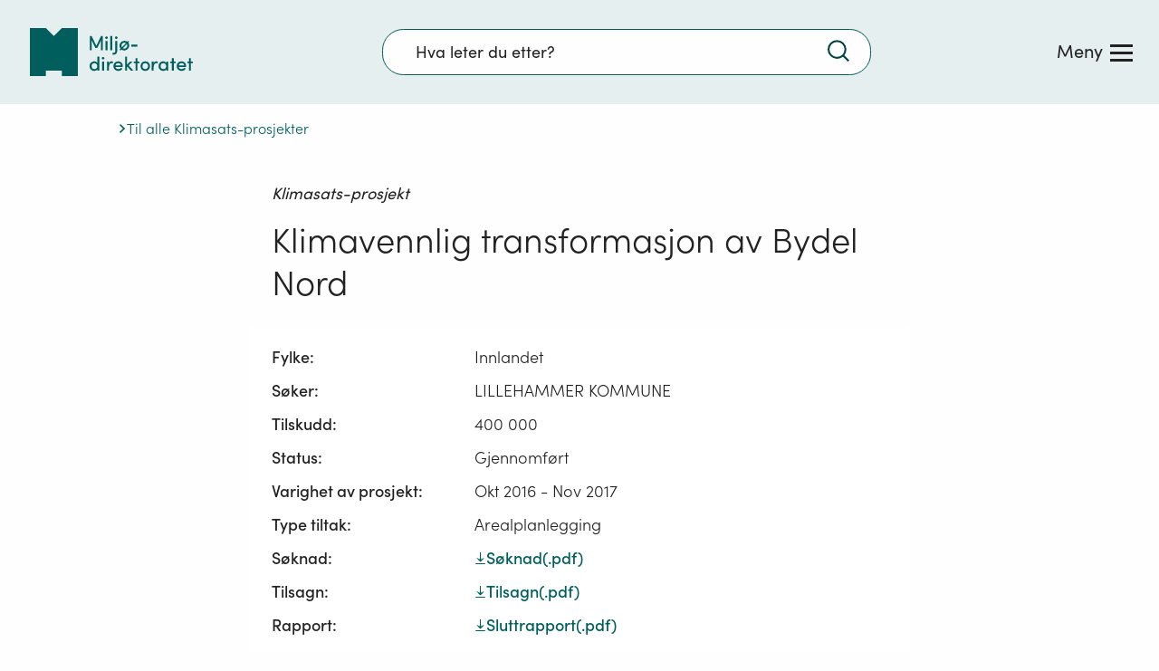

--- FILE ---
content_type: text/css
request_url: https://www.miljodirektoratet.no/css/base.84b7795f4d4a4398a244.css
body_size: 12548
content:
*{-webkit-font-smoothing:antialiased;-moz-osx-font-smoothing:grayscale}body{color:#222;font-family:SofiaPro-Regular;font-size:1.125em}li,p{font-family:SofiaPro-Light}form aside,form label,li,p{line-height:1.5}p{margin-bottom:.85em;margin-top:.5em}a{color:#005e5d}@media(min-width:769px){a:hover{color:#222}}h1{font-family:SofiaPro-Light;font-size:1.778em;font-weight:400;line-height:1.25}@media(min-width:769px){h1{font-size:2.111em}}h1 strong{font-family:SofiaPro-Light;font-weight:400}h1:focus{outline:none}.h2,h2{font-size:1.444em;line-height:1.3529411765;margin-bottom:.5em;margin-top:1.5em}@media(min-width:769px){.h2,h2{font-size:1.778em}}.h2 strong,h2 strong{font-family:SofiaPro-Regular;font-weight:400}h3{font-size:1.333em;line-height:1.4285714286}@media(min-width:769px){h3{font-size:1.444em}}h3 strong{font-family:SofiaPro-Regular}.h3,h3 strong{font-weight:400}.h3{font-size:1.333em;line-height:1.4285714286;margin-bottom:-.2em;margin-top:1.2em}@media(min-width:769px){.h3{font-size:1.444em}}.h3 strong{font-family:SofiaPro-Regular;font-weight:400}h4{font-size:1.222em;line-height:1.25}h4 strong{font-family:SofiaPro-Regular;font-weight:400}h5{font-size:1.222em}h5,h6{line-height:1.3636363636}h6{font-size:1.111em}h2,h3,h4,h5,h6{font-weight:400}h3,h4,h5,h6{margin-bottom:-.2em;margin-top:1.2em}b,strong{font-family:SofiaPro-Medium}b,em,i,strong{font-weight:400}em,i{font-family:SofiaPro-Lightitalic}em b,em strong,i b,i strong{font-family:SofiaPro-Regularitalic;font-weight:400}.--preamble{font-size:1.222em;font-weight:400;line-height:1.3636363636}.--small{font-size:.889em}.mdir_has-glossary{background:none;border:0;border-bottom:2px dashed #009b96;color:inherit;cursor:help;font:inherit;margin:0;padding:0}a .mdir_has-glossary,button .mdir_has-glossary,h1 .mdir_has-glossary,h2 .mdir_has-glossary,h3 .mdir_has-glossary,h4 .mdir_has-glossary,h5 .mdir_has-glossary,label .mdir_has-glossary{border-bottom:none;cursor:default}.c_xhtml-editor-block table{font-family:SofiaPro-Light;font-size:.889em;width:100%!important}.c_xhtml-editor-block table td,.c_xhtml-editor-block table th{padding:10px}.c_xhtml-editor-block ul:not([class]){list-style:none;padding-left:0}.c_xhtml-editor-block ul:not([class]) li{line-height:1.3;margin-bottom:.35em;margin-top:.35em;padding-left:1.5em;position:relative}.c_xhtml-editor-block ul:not([class]) li:after{background:#222;border-radius:50%;content:"";display:block;height:.33em;left:0;position:absolute;top:.5em;width:.33em}.c_xhtml-editor-block ul:not([class]) ul{margin-bottom:.45em;margin-top:.25em;padding-left:0}.c_xhtml-editor-block ul:not([class]) ul li:after{background:transparent;border:1px solid #222;height:.27em;width:.27em}.c_xhtml-editor-block ul:not([class]) ul ul{list-style:none;margin:0;padding:0}.c_xhtml-editor-block ul:not([class]) ul ul li{margin:.25em 0;padding-left:1.5em;position:relative}.c_xhtml-editor-block ul:not([class]) ul ul li:after{background:#222;border:none;border-radius:0;height:.29em;top:.35em;transform:rotate(45deg);width:.29em}.c_xhtml-editor-block ol:not([class]){list-style:decimal;padding-left:1em}.c_xhtml-editor-block ol:not([class]) li{line-height:1.3;margin-bottom:.35em;margin-top:.35em;padding-left:.5em}.c_xhtml-editor-block ol:not([class]) ol{list-style:lower-alpha;margin-bottom:.45em;margin-top:.25em}.c_xhtml-editor-block ol:not([class]) ol ol{list-style:lower-roman;margin:0}.error-text{color:#ca0000}.g_col.g_col--small-1{width:8.3333333333%}.g_col.g_col--small-1,.g_col.g_col--small-2{box-sizing:border-box;float:left;padding-right:3%}.g_col.g_col--small-2{width:16.6666666667%}.g_col.g_col--small-3{width:25%}.g_col.g_col--small-3,.g_col.g_col--small-4{box-sizing:border-box;float:left;padding-right:3%}.g_col.g_col--small-4{width:33.3333333333%}.g_col.g_col--small-5{width:41.6666666667%}.g_col.g_col--small-5,.g_col.g_col--small-6{box-sizing:border-box;float:left;padding-right:3%}.g_col.g_col--small-6{width:50%}.g_col.g_col--small-7{width:58.3333333333%}.g_col.g_col--small-7,.g_col.g_col--small-8{box-sizing:border-box;float:left;padding-right:3%}.g_col.g_col--small-8{width:66.6666666667%}.g_col.g_col--small-9{width:75%}.g_col.g_col--small-10,.g_col.g_col--small-9{box-sizing:border-box;float:left;padding-right:3%}.g_col.g_col--small-10{width:83.3333333333%}.g_col.g_col--small-11{width:91.6666666667%}.g_col.g_col--small-11,.g_col.g_col--small-12{box-sizing:border-box;float:left;padding-right:3%}.g_col.g_col--small-12{width:100%}@media(min-width:769px){.g_col.g_col--large-1{width:8.3333333333%}.g_col.g_col--large-1,.g_col.g_col--large-2{box-sizing:border-box;float:left;padding-right:3%}.g_col.g_col--large-2{width:16.6666666667%}.g_col.g_col--large-3{width:25%}.g_col.g_col--large-3,.g_col.g_col--large-4{box-sizing:border-box;float:left;padding-right:3%}.g_col.g_col--large-4{width:33.3333333333%}.g_col.g_col--large-5{width:41.6666666667%}.g_col.g_col--large-5,.g_col.g_col--large-6{box-sizing:border-box;float:left;padding-right:3%}.g_col.g_col--large-6{width:50%}.g_col.g_col--large-7{width:58.3333333333%}.g_col.g_col--large-7,.g_col.g_col--large-8{box-sizing:border-box;float:left;padding-right:3%}.g_col.g_col--large-8{width:66.6666666667%}.g_col.g_col--large-9{width:75%}.g_col.g_col--large-10,.g_col.g_col--large-9{box-sizing:border-box;float:left;padding-right:3%}.g_col.g_col--large-10{width:83.3333333333%}.g_col.g_col--large-11{width:91.6666666667%}.g_col.g_col--large-11,.g_col.g_col--large-12{box-sizing:border-box;float:left;padding-right:3%}.g_col.g_col--large-12{width:100%}}.g_row{display:block;overflow:hidden;width:100%}.g_row--accept-overflow{clear:both;overflow:visible}.g_container{box-sizing:border-box;display:block;margin:0 auto;max-width:1248px;overflow:visible;padding:0 24px;position:relative;width:100%}@media(max-width:768px){.g_container{padding:0 16px}}.g_container--padding{padding:0 48px}@media(max-width:768px){.g_container--padding{padding:0 16px}}@media(min-width:768px){.g_container\@tablet-and-desktop{box-sizing:border-box;display:block;margin:0 auto;max-width:1248px;overflow:visible;padding:0 24px;position:relative;width:100%}}.g_container--small{max-width:728px}@media(min-width:1024px){.g_container--small{width:85%}}.g_container--small .g_container--medium{left:50%;margin-left:-50vw;margin-right:-50vw;padding-left:24px;padding-right:24px;position:relative;right:50%;width:100vw}@media(min-width:768px){.g_container--small .g_container--medium{margin-left:-414px;margin-right:-414px;width:828px}}.g_container--small .g_container--full,.g_container--small .g_container--max{left:50%;margin-left:-50vw;margin-right:-50vw;padding-left:24px;padding-right:24px;position:relative;right:50%;width:100vw}@media(min-width:1248px){.g_container--small .g_container--full,.g_container--small .g_container--max{margin-left:-624px;margin-right:-624px;width:1248px}}@media(min-width:728px){.g_container--small .g_container--full\@tablet-and-desktop,.g_container--small .g_container--max\@tablet-and-desktop{left:50%;margin-left:-50vw;margin-right:-50vw;padding-left:24px;padding-right:24px;position:relative;right:50%;width:100vw}}@media(min-width:728px)and (min-width:1248px){.g_container--small .g_container--full\@tablet-and-desktop,.g_container--small .g_container--max\@tablet-and-desktop{margin-left:-624px;margin-right:-624px;width:1248px}}.g_container--medium{max-width:828px}@media(min-width:1024px){.g_container--medium{width:85%}}.g_container--full{max-width:1248px}@media(min-width:1024px){.g_container--full{width:85%}}@media(max-width:768px){.g_container--full .g_container--small{padding-left:0;padding-right:0}}@media(min-width:768px){.g_container--full\@tablet-and-desktop{margin:0 auto;padding-left:24px;padding-right:24px;position:relative;width:85%}}.g_col{display:block;min-height:1px;width:100%}.g_col>.g_container{padding:0}.grid{box-sizing:border-box;margin:0 auto;max-width:1200px;overflow-x:hidden;overflow-y:visible;position:relative;width:100%}.full-height.grid{display:flex;flex-direction:column;height:100%}.full-height.grid>.row{flex-grow:1}@media(max-width:767px){.grid>.row--pad-mobile{padding:0 .5em}}.row{display:flex;flex-wrap:wrap;margin:0 -.888em}.row>*{box-sizing:border-box;flex-basis:100%;padding:0 .888em}@media(min-width:768px)and (max-width:959px){.row>*{padding:0 .6665em}}@media(min-width:960px){.row>*{padding:0 .6665em}}.row .grid-content{padding-left:.888em;padding-right:.888em}@media(min-width:768px)and (max-width:959px){.row .grid-content{padding-left:1.333em;padding-right:1.333em}}@media(min-width:960px){.row .grid-content{padding-left:1.333em;padding-right:1.333em}.row .grid-content--no-pad{padding-left:0;padding-right:0}}.row .grid-content .grid-header{align-items:center;display:flex;justify-content:space-between;padding-bottom:.4em}.row .grid-content .grid-header--no-pad{padding-bottom:0}.row .grid-content .grid-header--border{border-bottom:2px solid #005e5d}.row .grid-content .grid-header__link{font-size:.888em}@media(min-width:768px)and (max-width:959px){.row{margin:0 -.6665em}}@media(min-width:960px){.row{margin:0 -.6665em}}.gutterless>.row{margin:0}.gutterless>.row>*{padding:0}.gutterless>.row:last-child{margin-bottom:0}.col{flex:1 0 auto}.col-1{flex-basis:8.3333333333%;max-width:8.3333333333%}.col-2{flex-basis:16.6666666666%;max-width:16.6666666666%}.col-3{flex-basis:25%;max-width:25%}.col-4{flex-basis:33.3333333333%;max-width:33.3333333333%}.col-5{flex-basis:41.6666666666%;max-width:41.6666666666%}.col-6{flex-basis:50%;max-width:50%}.col-7{flex-basis:58.3333333333%;max-width:58.3333333333%}.col-8{flex-basis:66.6666666666%;max-width:66.6666666666%}.col-9{flex-basis:75%;max-width:75%}.col-10{flex-basis:83.3333333333%;max-width:83.3333333333%}.col-11{flex-basis:91.6666666666%;max-width:91.6666666666%}.col-12{flex-basis:100%;max-width:100%}.col-top{align-self:flex-start}.col-bottom{align-self:flex-end}.col-middle{align-self:center}.row-left{justify-content:flex-start}.row-right{justify-content:flex-end}.row-center{justify-content:center}.row-space-between{justify-content:space-between}.row-space-around{justify-content:space-around}.row-reverse{flex-direction:row-reverse;flex-wrap:wrap-reverse}.row-equal>*{display:flex}.row-equal>*>*{width:100%}.row-top{align-items:flex-start}.row-middle{align-items:center}.row-bottom{align-items:flex-end}.hide{display:none}@media(max-width:767px){.col-small-1{flex-basis:8.3333333333%;max-width:8.3333333333%}.col-small-2{flex-basis:16.6666666666%;max-width:16.6666666666%}.col-small-3{flex-basis:25%;max-width:25%}.col-small-4{flex-basis:33.3333333333%;max-width:33.3333333333%}.col-small-5{flex-basis:41.6666666666%;max-width:41.6666666666%}.col-small-6{flex-basis:50%;max-width:50%}.col-small-7{flex-basis:58.3333333333%;max-width:58.3333333333%}.col-small-8{flex-basis:66.6666666666%;max-width:66.6666666666%}.col-small-9{flex-basis:75%;max-width:75%}.col-small-10{flex-basis:83.3333333333%;max-width:83.3333333333%}.col-small-11{flex-basis:91.6666666666%;max-width:91.6666666666%}.col-small-12{flex-basis:100%;max-width:100%}.col-small-top{align-self:flex-start}.col-small-bottom{align-self:flex-end}.col-small-middle{align-self:center}.row-small-left{justify-content:flex-start}.row-small-right{justify-content:flex-end}.row-small-center{justify-content:center}.row-small-space-between{justify-content:space-between}.row-small-space-around{justify-content:space-around}.row-small-reverse{flex-direction:row-reverse;flex-wrap:wrap-reverse}.row-small-equal>*{display:flex}.row-small-equal>*>*{width:100%}.row-small-top{align-items:flex-start}.row-small-middle{align-items:center}.row-small-bottom{align-items:flex-end}.hide-small{display:none}}@media(min-width:768px)and (max-width:959px){.col-medium-1{flex-basis:8.3333333333%;max-width:8.3333333333%}.col-medium-2{flex-basis:16.6666666666%;max-width:16.6666666666%}.col-medium-3{flex-basis:25%;max-width:25%}.col-medium-4{flex-basis:33.3333333333%;max-width:33.3333333333%}.col-medium-5{flex-basis:41.6666666666%;max-width:41.6666666666%}.col-medium-6{flex-basis:50%;max-width:50%}.col-medium-7{flex-basis:58.3333333333%;max-width:58.3333333333%}.col-medium-8{flex-basis:66.6666666666%;max-width:66.6666666666%}.col-medium-9{flex-basis:75%;max-width:75%}.col-medium-10{flex-basis:83.3333333333%;max-width:83.3333333333%}.col-medium-11{flex-basis:91.6666666666%;max-width:91.6666666666%}.col-medium-12{flex-basis:100%;max-width:100%}.col-medium-top{align-self:flex-start}.col-medium-bottom{align-self:flex-end}.col-medium-middle{align-self:center}.row-medium-left{justify-content:flex-start}.row-medium-right{justify-content:flex-end}.row-medium-center{justify-content:center}.row-medium-space-between{justify-content:space-between}.row-medium-space-around{justify-content:space-around}.row-medium-reverse{flex-direction:row-reverse;flex-wrap:wrap-reverse}.row-medium-equal>*{display:flex}.row-medium-equal>*>*{width:100%}.row-medium-top{align-items:flex-start}.row-medium-middle{align-items:center}.row-medium-bottom{align-items:flex-end}.hide-medium{display:none}}@media(min-width:960px){.col-large-1{flex-basis:8.3333333333%;max-width:8.3333333333%}.col-large-2{flex-basis:16.6666666666%;max-width:16.6666666666%}.col-large-3{flex-basis:25%;max-width:25%}.col-large-4{flex-basis:33.3333333333%;max-width:33.3333333333%}.col-large-5{flex-basis:41.6666666666%;max-width:41.6666666666%}.col-large-6{flex-basis:50%;max-width:50%}.col-large-7{flex-basis:58.3333333333%;max-width:58.3333333333%}.col-large-8{flex-basis:66.6666666666%;max-width:66.6666666666%}.col-large-9{flex-basis:75%;max-width:75%}.col-large-10{flex-basis:83.3333333333%;max-width:83.3333333333%}.col-large-11{flex-basis:91.6666666666%;max-width:91.6666666666%}.col-large-12{flex-basis:100%;max-width:100%}.col-large-top{align-self:flex-start}.col-large-bottom{align-self:flex-end}.col-large-middle{align-self:center}.row-large-left{justify-content:flex-start}.row-large-right{justify-content:flex-end}.row-large-center{justify-content:center}.row-large-space-between{justify-content:space-between}.row-large-space-around{justify-content:space-around}.row-large-reverse{flex-direction:row-reverse;flex-wrap:wrap-reverse}.row-large-equal>*{display:flex}.row-large-equal>*>*{width:100%}.row-large-top{align-items:flex-start}.row-large-middle{align-items:center}.row-large-bottom{align-items:flex-end}.hide-large{display:none}}.my-0{margin-bottom:0;margin-top:0}.py-0{padding-bottom:0;padding-top:0}.mx-0{margin-left:0;margin-right:0}.px-0{padding-left:0;padding-right:0}.mt-0{margin-top:0}.pt-0{padding-top:0}.mb-0{margin-bottom:0}.pb-0{padding-bottom:0}.ml-0{margin-left:0}.pl-0{padding-left:0}.mr-0{margin-right:0}.pr-0{padding-right:0}@media(min-width:768px){.my-lg-0{margin-bottom:0!important;margin-top:0!important}.py-lg-0{padding-bottom:0!important;padding-top:0!important}.mx-lg-0{margin-left:0!important;margin-right:0!important}.px-lg-0{padding-left:0!important;padding-right:0!important}.mt-lg-0{margin-top:0!important}.pt-lg-0{padding-top:0!important}.mb-lg-0{margin-bottom:0!important}.pb-lg-0{padding-bottom:0}.ml-lg-0{margin-left:0!important}.pl-lg-0{padding-left:0!important}.mr-sm-0{margin-right:0!important}.pr-sm-0{padding-right:0!important}}.my-1{margin-bottom:1em;margin-top:1em}.py-1{padding-bottom:1em;padding-top:1em}.mx-1{margin-left:1em;margin-right:1em}.px-1{padding-left:1em;padding-right:1em}.mt-1{margin-top:1em}.pt-1{padding-top:1em}.mb-1{margin-bottom:1em}.pb-1{padding-bottom:1em}.ml-1{margin-left:1em}.pl-1{padding-left:1em}.mr-1{margin-right:1em}.pr-1{padding-right:1em}@media(min-width:768px){.my-lg-1{margin-bottom:1em!important;margin-top:1em!important}.py-lg-1{padding-bottom:1em!important;padding-top:1em!important}.mx-lg-1{margin-left:1em!important;margin-right:1em!important}.px-lg-1{padding-left:1em!important;padding-right:1em!important}.mt-lg-1{margin-top:1em!important}.pt-lg-1{padding-top:1em!important}.mb-lg-1{margin-bottom:1em!important}.pb-lg-1{padding-bottom:1em}.ml-lg-1{margin-left:1em!important}.pl-lg-1{padding-left:1em!important}.mr-sm-1{margin-right:1em!important}.pr-sm-1{padding-right:1em!important}}.my-2{margin-bottom:2em;margin-top:2em}.py-2{padding-bottom:2em;padding-top:2em}.mx-2{margin-left:2em;margin-right:2em}.px-2{padding-left:2em;padding-right:2em}.mt-2{margin-top:2em}.pt-2{padding-top:2em}.mb-2{margin-bottom:2em}.pb-2{padding-bottom:2em}.ml-2{margin-left:2em}.pl-2{padding-left:2em}.mr-2{margin-right:2em}.pr-2{padding-right:2em}@media(min-width:768px){.my-lg-2{margin-bottom:2em!important;margin-top:2em!important}.py-lg-2{padding-bottom:2em!important;padding-top:2em!important}.mx-lg-2{margin-left:2em!important;margin-right:2em!important}.px-lg-2{padding-left:2em!important;padding-right:2em!important}.mt-lg-2{margin-top:2em!important}.pt-lg-2{padding-top:2em!important}.mb-lg-2{margin-bottom:2em!important}.pb-lg-2{padding-bottom:2em}.ml-lg-2{margin-left:2em!important}.pl-lg-2{padding-left:2em!important}.mr-sm-2{margin-right:2em!important}.pr-sm-2{padding-right:2em!important}}.my-3{margin-bottom:3em;margin-top:3em}.py-3{padding-bottom:3em;padding-top:3em}.mx-3{margin-left:3em;margin-right:3em}.px-3{padding-left:3em;padding-right:3em}.mt-3{margin-top:3em}.pt-3{padding-top:3em}.mb-3{margin-bottom:3em}.pb-3{padding-bottom:3em}.ml-3{margin-left:3em}.pl-3{padding-left:3em}.mr-3{margin-right:3em}.pr-3{padding-right:3em}@media(min-width:768px){.my-lg-3{margin-bottom:3em!important;margin-top:3em!important}.py-lg-3{padding-bottom:3em!important;padding-top:3em!important}.mx-lg-3{margin-left:3em!important;margin-right:3em!important}.px-lg-3{padding-left:3em!important;padding-right:3em!important}.mt-lg-3{margin-top:3em!important}.pt-lg-3{padding-top:3em!important}.mb-lg-3{margin-bottom:3em!important}.pb-lg-3{padding-bottom:3em}.ml-lg-3{margin-left:3em!important}.pl-lg-3{padding-left:3em!important}.mr-sm-3{margin-right:3em!important}.pr-sm-3{padding-right:3em!important}}.my-4{margin-bottom:4em;margin-top:4em}.py-4{padding-bottom:4em;padding-top:4em}.mx-4{margin-left:4em;margin-right:4em}.px-4{padding-left:4em;padding-right:4em}.mt-4{margin-top:4em}.pt-4{padding-top:4em}.mb-4{margin-bottom:4em}.pb-4{padding-bottom:4em}.ml-4{margin-left:4em}.pl-4{padding-left:4em}.mr-4{margin-right:4em}.pr-4{padding-right:4em}@media(min-width:768px){.my-lg-4{margin-bottom:4em!important;margin-top:4em!important}.py-lg-4{padding-bottom:4em!important;padding-top:4em!important}.mx-lg-4{margin-left:4em!important;margin-right:4em!important}.px-lg-4{padding-left:4em!important;padding-right:4em!important}.mt-lg-4{margin-top:4em!important}.pt-lg-4{padding-top:4em!important}.mb-lg-4{margin-bottom:4em!important}.pb-lg-4{padding-bottom:4em}.ml-lg-4{margin-left:4em!important}.pl-lg-4{padding-left:4em!important}.mr-sm-4{margin-right:4em!important}.pr-sm-4{padding-right:4em!important}}.my-5{margin-bottom:5em;margin-top:5em}.py-5{padding-bottom:5em;padding-top:5em}.mx-5{margin-left:5em;margin-right:5em}.px-5{padding-left:5em;padding-right:5em}.mt-5{margin-top:5em}.pt-5{padding-top:5em}.mb-5{margin-bottom:5em}.pb-5{padding-bottom:5em}.ml-5{margin-left:5em}.pl-5{padding-left:5em}.mr-5{margin-right:5em}.pr-5{padding-right:5em}@media(min-width:768px){.my-lg-5{margin-bottom:5em!important;margin-top:5em!important}.py-lg-5{padding-bottom:5em!important;padding-top:5em!important}.mx-lg-5{margin-left:5em!important;margin-right:5em!important}.px-lg-5{padding-left:5em!important;padding-right:5em!important}.mt-lg-5{margin-top:5em!important}.pt-lg-5{padding-top:5em!important}.mb-lg-5{margin-bottom:5em!important}.pb-lg-5{padding-bottom:5em}.ml-lg-5{margin-left:5em!important}.pl-lg-5{padding-left:5em!important}.mr-sm-5{margin-right:5em!important}.pr-sm-5{padding-right:5em!important}}.my-6{margin-bottom:6em;margin-top:6em}.py-6{padding-bottom:6em;padding-top:6em}.mx-6{margin-left:6em;margin-right:6em}.px-6{padding-left:6em;padding-right:6em}.mt-6{margin-top:6em}.pt-6{padding-top:6em}.mb-6{margin-bottom:6em}.pb-6{padding-bottom:6em}.ml-6{margin-left:6em}.pl-6{padding-left:6em}.mr-6{margin-right:6em}.pr-6{padding-right:6em}@media(min-width:768px){.my-lg-6{margin-bottom:6em!important;margin-top:6em!important}.py-lg-6{padding-bottom:6em!important;padding-top:6em!important}.mx-lg-6{margin-left:6em!important;margin-right:6em!important}.px-lg-6{padding-left:6em!important;padding-right:6em!important}.mt-lg-6{margin-top:6em!important}.pt-lg-6{padding-top:6em!important}.mb-lg-6{margin-bottom:6em!important}.pb-lg-6{padding-bottom:6em}.ml-lg-6{margin-left:6em!important}.pl-lg-6{padding-left:6em!important}.mr-sm-6{margin-right:6em!important}.pr-sm-6{padding-right:6em!important}}.c_master-footer{background-color:#fefefe;position:relative;width:100%}.c_master-footer__logo{margin-bottom:1.7em;max-width:180px}@media(min-width:769px){.c_master-footer__logo{margin-bottom:0}}.c_master-footer__links-wrapper ul,.c_master-footer__privacy-row ul{display:block;margin-bottom:0;margin-left:-1em;margin-top:1.2em;overflow:hidden}@media(min-width:769px){.c_master-footer__links-wrapper ul,.c_master-footer__privacy-row ul{margin-bottom:0;margin-left:-1em;margin-top:1.2em}}.c_master-footer__links-wrapper ul li,.c_master-footer__privacy-row ul li{font-size:.888em;padding:.4em 0}@media(min-width:769px){.c_master-footer__links-wrapper ul li,.c_master-footer__privacy-row ul li{border-bottom:none;display:block;float:left;padding:0;width:40%}.c_master-footer__link-list--main{margin-bottom:0!important;margin-left:-1em!important;margin-top:.7em!important}}.c_master-footer__privacy-block{font-size:.888em}.c_master-footer-content{background-color:#005e5d;color:#fff;margin:0;padding:40px 0;width:100%}@media(min-width:769px){.c_master-footer-content{padding-bottom:1.1em}}.c_master-footer-content :active,.c_master-footer-content :focus{outline-color:#fff}@media(min-width:769px){.c_master-footer-content .g_row{margin-bottom:2em}.c_master-footer-content .g_row--top{display:flex;overflow:visible}}.c_master-footer-content .g_row .g_col--logo{display:flex;flex-direction:column;justify-content:space-between;padding-bottom:.5em}.c_master-footer-content .g_row .g_col--logo img{margin-top:.5em}.c_master-footer-content ul{list-style-type:none;margin:0;padding:0}.c_master-footer-content a{color:#fff;display:inline-block;font-family:SofiaPro-Regular;line-height:44px;min-height:44px;min-width:44px;text-decoration:underline}@media(min-width:769px){.c_master-footer-content a:hover{color:#fff}}.c_master-footer-content a:focus{text-decoration:underline}.c_master-footer-content .c_master-footer__link-list--main{display:flex;flex-direction:column;flex-wrap:wrap;max-height:300px}.c_master-footer-content .c_language-select{background:transparent;display:inline-block;font-size:.888em;height:2.5em;margin-bottom:1.35em;margin-top:1.35em;max-width:none;position:relative;width:100%}@media(min-width:769px){.c_master-footer-content .c_language-select{margin-bottom:0;margin-top:.63em;max-width:440px}}.c_master-footer-content .c_language-select__arrow-wrapper{height:2.3em;padding-left:.5em;pointer-events:none;position:absolute;right:.4em;top:50%;transform:translateY(-50%);width:2.5em}.c_master-footer-content .c_language-select img{height:.8em;position:absolute;right:.8em;top:50%;transform:translateY(-50%) rotate(90deg);width:.4em}.c_master-footer-content .c_language-select select{appearance:none;-webkit-appearance:none;background:transparent;border:1px solid #fff;border-radius:0;color:#fff;left:0;min-height:44px;position:absolute;top:0}.c_master-footer-content .c_language-select select::-ms-expand{display:none}.c_master-footer-content .c_language-select select{font-family:SofiaPro-Regular;font-size:1em;height:2.5em;padding:0 .8em;width:100%}@media(min-width:769px){.c_master-footer-content .c_language-select select{padding:0 .8em}}.c_master-footer-content .c_language-select select:focus{outline-offset:3px;outline-width:2px}.c_master-footer-content .c_language-select select option{color:#222}.c_master-footer-content .c_language-select select option:disabled{color:#777}.c_master-footer--partnership .c_master-footer-content{background-color:#393939}.c_master-footer--partnership .c_master-footer-content .g_row--top{margin-bottom:1em;margin-left:1em}.c_master-footer--partnership .c_master-footer__link-list--main{font-size:.888em}.c_master-footer--partnership .c_master-footer__link-list--main li:last-child{border:none}@media(min-width:769px){.c_master-footer--partnership .c_master-footer__link-list--main{margin-top:0!important}}.c_master-footer--partnership .c_master-footer__privacy-row{border-top:1px solid hsla(0,0%,100%,.12);margin-bottom:0!important;padding-top:1em}.c_master-footer--partnership .c_master-footer__privacy-row ul{margin-bottom:0;margin-right:0;margin-top:0}.c_master-footer--partnership .c_master-footer__privacy-row ul li{display:inline-block;font-size:.905em;padding-right:1em;width:auto}.c_master-footer--partnership .c_master-footer__privacy-row ul li:after{content:"|"}.c_master-footer--partnership .c_master-footer__privacy-row ul li:last-child:after{content:""}.c_master-footer--partnership .c_master-footer__privacy-row ul li a{padding-right:1em}.t_master-page{overflow:hidden;width:100%}.t_master-page .t_master-page__main{overflow:auto;padding-bottom:3em}@media(min-width:769px){.t_master-page .t_master-page__main{min-height:60vh}}.t_page-wrapper.t_front-page{overflow:hidden}.t_page-wrapper.t_front-page .c_front-page-top-illustration{background:#dce9e9;background:-moz-linear-gradient(top,#dce9e9 0,#ebf3f3 100%);background:-webkit-linear-gradient(top,#dce9e9,#ebf3f3);background:linear-gradient(180deg,#dce9e9 0,#ebf3f3);filter:progid:DXImageTransform.Microsoft.gradient(startColorstr="#dce9e9",endColorstr="#ebf3f3",GradientType=0);height:8.167em;overflow:hidden;position:absolute;top:0;width:100%}.t_page-wrapper.t_front-page .c_front-page-no-script{margin-top:147px}@media(max-width:768px){.t_page-wrapper.t_front-page .c_front-page-no-script{margin:0 auto}}.t_page-wrapper.t_front-page .t_front-page__main{min-height:60vh;padding-bottom:3em}@media(min-width:769px){.t_page-wrapper.t_front-page .t_front-page__main{padding-top:0}.t_page-wrapper.t_front-page .t_front-page__main .c_shortcut{margin-bottom:2.3em}}.t_page-wrapper.t_front-page .c_topic-nav-list.g_container{margin-top:2.75em;padding-bottom:.5em}@media(min-width:769px){.t_page-wrapper.t_front-page .c_topic-nav-list.g_container{margin-top:2.25em;padding-bottom:0}}.t_page-wrapper.t_front-page .c_actualities{margin-top:3em}@media(min-width:769px){.t_page-wrapper.t_front-page .c_master-header--front-page{position:relative}.t_page-wrapper.t_front-page .c_master-header--front-page .c_master-header__content-wrapper{border:none}}*{outline-offset:3px}:active,:focus{outline-color:#005e5d}:focus{outline-style:solid;outline-width:2px}body{background-color:#fefefe;height:100%;margin:0;padding:0;width:100%}body button{font-family:SofiaPro-Regular}.no-script{margin:0 auto;width:90%}.app-wrapper{height:100%;width:100%}.skipLink{background-color:#ebf3f3;border:0;color:#222;height:1px;margin:-1px;opacity:0;overflow:hidden;padding:0;position:absolute;width:1px}.skipLink:focus{height:auto;margin:0;opacity:1;outline:2px solid #005e5d;outline-offset:3px;overflow:auto;padding:.5em;transition:all .4s ease;width:auto;z-index:3}.skipLink--top{left:.5em;top:.5em;z-index:1}.skipLink--top:focus{animation:slideInSkipLinkTop .4s 0s forwards}.skipLink--bottom{bottom:.5em;right:.5em}.skipLink--bottom:focus{animation:slideInSkipLinkBottom .4s 0s forwards;outline:2px solid #fff}.t_page-wrapper:focus{outline:none}@keyframes slideInSkipLinkTop{0%{transform:translate3d(-1em,-1em,0)}to{transform:translateZ(0)}}@keyframes slideInSkipLinkBottom{0%{transform:translate3d(1em,1em,0)}to{transform:translateZ(0)}}.c_header-breadcrumbs{color:#004340;padding-bottom:.5em;z-index:1}.c_header-breadcrumbs__container{margin-bottom:.4em;margin-top:.4em}.c_header-breadcrumbs a,.c_header-breadcrumbs link,.c_header-breadcrumbs link:visited{color:#004340}.c_header-breadcrumbs ul{margin:0;padding:0}.c_header-breadcrumbs ul .c_header-breadcrumbs__item{display:inline-block;font-family:SofiaPro-Regular;font-size:.888em;line-height:1.35;margin-left:.4em}.c_header-breadcrumbs ul .c_header-breadcrumbs__item:first-of-type{margin:0}.c_header-breadcrumbs ul .c_header-breadcrumbs__item:last-of-type{font-family:SofiaPro-Medium}.c_header-breadcrumbs ul .c_header-breadcrumbs__item a{text-decoration:none}@media(min-width:769px){.c_header-breadcrumbs ul .c_header-breadcrumbs__item a:hover{color:#003434;text-decoration:underline}}.c_header-breadcrumbs ul .c_header-breadcrumbs__item img{height:.5em;margin-left:.4em;width:.5em}.c_header-breadcrumbs ul .c_header-breadcrumbs__item--divider{padding-left:.4em}@media(max-width:768px){body.u_master-nav-menu-open{overflow:hidden}}.u_visuallyhidden{overflow:hidden;position:absolute;clip:rect(0 0 0 0);border:0;height:1px;margin:-1px;padding:0;width:1px}.u_hidden--all{display:none}@media(min-width:769px){.u_hidden--desktop{display:none!important}}@media(max-width:768px){.u_hidden--mobile{display:none!important}}.u_font-weight-bold{font-family:SofiaPro-Bold!important}.u_font-weight-medium{font-family:SofiaPro-Medium!important}.u_font-weight-normal{font-family:SofiaPro-Regular}.u_font-style-italic{font-family:SofiaPro-Regularitalic}p.u_font-style-italic{font-family:SofiaPro-Lightitalic}.u_subscribt-font{font-size:10px}.u-bg-seagreen{background-color:#005e5d}.u-bg-seagreen-80{background-color:#337e7d}.u-bg-seagreen-60{background-color:#669e9e}.u-bg-seagreen-40{background-color:#99bfbe}.u-bg-seagreen-20{background-color:#ccdfdf}.u-bg-seagreen-10{background-color:#e6efef}.u-bg-secondary-2{background-color:#f5f1e5}.u-bg-brown-30{background-color:#f4f0e7}.u-color-black{color:#222}.u-border-b-1-light{border-bottom:1px solid #8a8a8a}.u-font-regular{font-family:SofiaPro-Regular}.u-font-light-italic{font-family:SofiaPro-Lightitalic}.u-font-light{font-family:SofiaPro-Light}.u-font-medium{font-family:SofiaPro-Medium}.u-font-bold{font-family:SofiaPro-Bold}.u-font-16{font-size:.888em}.u-font-18{font-size:.9999em}.u-font-20{font-size:1.111em}.u-font-22{font-size:1.222em}.u-font-24{font-size:1.333em}.u-font-32{font-size:1.777em}.u-font-38{font-size:2.375rem}.u-display-block{display:block}.u-display-inline-block{display:inline-block}.u-text-decoration-none{text-decoration:none}.u-disable-scrollbars{scrollbar-width:none;-ms-overflow-style:none}.u-disable-scrollbars::-webkit-scrollbar{background:transparent;width:0}.c_header{margin:0 auto;max-width:1700px;padding-left:.5em;padding-right:.5em}.c_header__wrapper{background-color:#e6efef;position:relative}.c_header__home-link{display:block;float:left;overflow:auto}@media(min-width:769px){.c_header__home-link{margin:0 24px}}.c_header__menu-wrapper{display:block;float:left;overflow:auto}@media(min-width:769px){.c_header__menu-wrapper{margin:0 24px}}.c_header__logo-wrapper{align-items:center;display:flex;justify-content:center}@media print{.c_header__env-badge{display:none!important}}.c_header__env-badge{align-items:center;background:#0072ce;border-radius:10px;color:#fff;display:inline-flex;font-weight:400;line-height:1;margin-left:5px;padding:4px 10px}.c_header__logo{height:2em;margin:1em 0 .5em;width:7em}@media(min-width:769px){.c_header__logo--mobile{display:none}}.c_header__logo--desktop{display:none;height:115px;margin:0;width:180px}@media(min-width:769px){.c_header__logo--desktop{display:block}}.c_header__actions-right,.c_header__container{align-items:center;display:flex}.c_header__container{justify-content:space-between}.c_header__overlay{display:none}@media(min-width:769px){.c_header__overlay{background-color:#838e8e;display:block;left:0;opacity:0;position:absolute;top:115px;transition:all .2s ease-in-out 0s;visibility:hidden;width:100%;z-index:1}}.c_header .c_search-field-suggestions{background-color:#fefefe;border:2px solid #005e5d;border-bottom-left-radius:1.3em;border-bottom-right-radius:1.3em;border-top:0;box-sizing:border-box;margin:0 24px;position:absolute;top:4.5em;width:100%;z-index:666}@media(min-width:769px){.c_header .c_search-field-suggestions{max-width:30em}}.c_header .c_search-field-suggestions__list{background-color:#fff;border-bottom-left-radius:1.3em;border-bottom-right-radius:1.3em;list-style-type:none;margin:0;padding:0}.c_header .c_search-field-suggestions__list-item{margin:0;overflow:auto}.c_header .c_search-field-suggestions__list-item a{align-items:flex-start;background-color:#fff;color:#222;display:flex;font-family:SofiaPro-Regular;font-size:1em;gap:.5em;justify-content:space-between;margin:0;overflow:auto;padding:1em;text-align:left;text-decoration:none;transition:all .25s ease;width:auto}@media(min-width:769px){.c_header .c_search-field-suggestions__list-item a:hover{background-color:rgba(235,243,243,.55)}.c_header .c_search-field-suggestions__list-item a:hover span{text-decoration:underline}}.c_header .c_search-field-suggestions__list-item a:focus{background-color:rgba(255,255,0,.2)}.c_header .c_search-field-suggestions__list-item a span{display:block}.c_header .c_search-field-suggestions__list-item a .name{float:left;text-decoration:underline}.c_header .c_search-field-suggestions__list-item a .hit-category{color:#777;float:right}.c_header .c_search-field-suggestions__list-item a .type{align-items:center;background-color:#ebf3f3;display:flex;font-size:.9em;gap:.5em;margin-right:1em;padding:.2em .6em}.c_header .c_search-field-suggestions__list-item a .type--external{background-color:#dfe2e6}.c_header .c_search-field-suggestions__list-item a .type__icon{height:.6em;width:.6em}.c_header .c_search-field-suggestions__list-item a .type__blue{align-items:center;background-color:#b9d9eb;display:flex;font-size:.9em;gap:.5em;margin-right:1em;padding:.2em .6em}.c_header .c_search-field-suggestions__list-item a .type__yellow{align-items:center;background-color:#ecd898;display:flex;font-size:.9em;gap:.5em;margin-right:1em;padding:.2em .6em}.c_header .c_search-field-suggestions__list-item a .type__green{align-items:center;background-color:#ccdfdf;display:flex;font-size:.9em;gap:.5em;margin-right:1em;padding:.2em .6em}.c_header .c_search-field-suggestions__list-item:last-child{border-bottom-left-radius:1.3em;border-bottom-right-radius:1.3em}.c_master-header{background-color:#e6efef;position:relative;width:100%;z-index:777}@media(min-width:769px){.c_master-header{box-shadow:none}}.c_master-header .c_master-header__home-link{display:block;float:left;overflow:auto}@media(min-width:769px){.c_master-header .c_master-header__home-link{margin:0 24px}}.c_master-header__container{margin:0 auto;max-width:1700px;padding-left:.5em;position:relative}.c_master-header .c_master-header__logo{height:2em;margin:1em 0 .5em;width:7em}@media(min-width:769px){.c_master-header .c_master-header__logo--mobile{display:none}}.c_master-header .c_master-header__logo--desktop{display:none;height:115px;margin:0;width:180px}@media(min-width:769px){.c_master-header .c_master-header__logo--desktop{display:block}}.c_master-header .c_master-header__content-wrapper{display:block;height:4em;overflow:hidden;width:auto}@media(min-width:769px){.c_master-header .c_master-header__content-wrapper{height:6.444em}}.c_master-header .c_master-header__actions-wrapper{display:flex;justify-content:space-between}@media(min-width:769px){.c_master-header .c_master-header__actions-wrapper{bottom:1.7em;position:absolute;right:1em;width:calc(100% - 260px)}}.c_master-header__actions-right{align-items:center;display:flex}.c_master-header .c_search-field-suggestions{background-color:#fefefe;border:2px solid #005e5d;border-bottom-left-radius:1.3em;border-bottom-right-radius:1.3em;border-top:0;box-sizing:border-box;left:15px;max-width:30em;position:absolute;top:2.5em;width:100%;z-index:666}.c_master-header .c_search-field-suggestions__list{background-color:#fff;border-bottom-left-radius:1.3em;border-bottom-right-radius:1.3em;list-style-type:none;margin:0;padding:0}.c_master-header .c_search-field-suggestions__list-item{margin:0;overflow:auto}.c_master-header .c_search-field-suggestions__list-item a{align-items:flex-start;background-color:#fff;color:#222;display:flex;font-family:SofiaPro-Regular;font-size:1em;gap:.5em;justify-content:space-between;margin:0;overflow:auto;padding:1em;text-align:left;text-decoration:none;transition:all .25s ease;width:auto}@media(min-width:769px){.c_master-header .c_search-field-suggestions__list-item a:hover{background-color:rgba(235,243,243,.55)}.c_master-header .c_search-field-suggestions__list-item a:hover span{text-decoration:underline}}.c_master-header .c_search-field-suggestions__list-item a:focus{background-color:rgba(255,255,0,.2)}.c_master-header .c_search-field-suggestions__list-item a span{display:block}.c_master-header .c_search-field-suggestions__list-item a .name{float:left;text-decoration:underline}.c_master-header .c_search-field-suggestions__list-item a .hit-category{color:#777;float:right}.c_master-header .c_search-field-suggestions__list-item a .type{align-items:center;background-color:#ebf3f3;display:flex;font-size:.9em;gap:.5em;margin-right:1em;padding:.2em .6em}.c_master-header .c_search-field-suggestions__list-item a .type--external{background-color:#dfe2e6}.c_master-header .c_search-field-suggestions__list-item a .type__icon{height:.6em;width:.6em}.c_master-header .c_search-field-suggestions__list-item a .type__blue{align-items:center;background-color:#b9d9eb;display:flex;font-size:.9em;gap:.5em;margin-right:1em;padding:.2em .6em}.c_master-header .c_search-field-suggestions__list-item a .type__yellow{align-items:center;background-color:#ecd898;display:flex;font-size:.9em;gap:.5em;margin-right:1em;padding:.2em .6em}.c_master-header .c_search-field-suggestions__list-item a .type__green{align-items:center;background-color:#ccdfdf;display:flex;font-size:.9em;gap:.5em;margin-right:1em;padding:.2em .6em}.c_master-header .c_search-field-suggestions__list-item:last-child{border-bottom-left-radius:1.3em;border-bottom-right-radius:1.3em}.c_master-header__overlay{display:none}@media(min-width:769px){.c_master-header__overlay{background-color:#838e8e;display:block;opacity:0;position:absolute;transition:all .2s ease-in-out 0s;visibility:hidden;width:100%;z-index:1}}.c_master-header--nav-open .c_master-header__overlay{opacity:.65;transition:all .7s ease-in-out 0s;transition:all .2s ease-in-out 0s;visibility:visible}.c_master-header .c_master-header__actions-wrapper .c_master-header__targets-wrapper{align-items:center;display:flex;gap:2em;margin-right:1.2em}@media(max-width:910px){.c_master-header .c_master-header__actions-wrapper .c_master-header__targets-wrapper{display:none}}@media(max-width:1100px){.c_master-header .c_master-header__actions-wrapper .c_master-header__targets-wrapper{align-items:flex-start;flex-direction:column;gap:0}}.c_master-header .c_master-header__actions-wrapper .c_master-header__targets-wrapper .c_master-header__targets-link{color:#222;font-size:1.111em;text-decoration:none}@media(max-width:1100px){.c_master-header .c_master-header__actions-wrapper .c_master-header__targets-wrapper .c_master-header__targets-link{font-size:.9em}}.c_master-header .c_master-header__actions-wrapper .c_master-header__targets-wrapper .c_master-header__targets-link:hover{text-decoration:underline}.c_master-header .c_master-header__actions-wrapper .c_master-header__targets-wrapper .c_master-header__targets-link:last-child{padding-right:0}.c_master-header--front-page .c_master-header__actions-wrapper{justify-content:space-between}@media(max-width:1100px){.c_master-header--front-page .c_master-header__actions-wrapper .c_master-header__targets-wrapper{align-items:center;flex-direction:row;gap:2em}}@media(max-width:910px){.c_master-header--front-page .c_master-header__actions-wrapper .c_master-header__targets-wrapper{display:flex}}.c_master-header--front-page .c_master-header__actions-wrapper .c_master-header__targets-wrapper .c_master-header__targets-link{font-size:1.111em}.c_service-header{background-color:#fff;box-shadow:0 1px 1px 0 rgba(0,0,0,.1);height:3.889em;position:relative;width:100%}@media(max-width:420px){.c_service-header{box-sizing:border-box;padding-left:10px}}@media(min-width:769px){.c_service-header{background-color:transparent;box-shadow:none;height:auto;margin-bottom:.6em}}.c_service-header__container{margin:0 auto;max-width:1700px;padding-left:1em;position:relative}.c_service-header .g_container--full{height:inherit}.c_service-header__home-link{display:block;float:left;overflow:auto}@media(min-width:769px){.c_service-header__home-link{margin-right:23px}}.c_service-header__logo{height:2em;margin:1em 0 .5em;width:9em}@media(min-width:769px){.c_service-header__logo--mobile{display:none}}.c_service-header__logo--desktop{display:none;height:115px;margin:0;width:180px}@media(min-width:769px){.c_service-header__logo--desktop{display:block}}.c_service-header__content-wrapper{display:block;height:4em;overflow:hidden;width:auto}@media(min-width:769px){.c_service-header__content-wrapper{height:6.444em}}.c_service-header__actions-wrapper{display:flex;justify-content:space-between}@media(min-width:769px){.c_service-header__actions-wrapper{bottom:1.7em;position:absolute;right:1em;width:calc(100% - 260px)}}.c_service-header__actions-wrapper .c_service-header__actions-right{align-items:center;display:flex}.c_service-header__actions-wrapper .c_service-header__targets-wrapper{align-items:center;display:flex;gap:2em;margin-right:1.2em}@media(max-width:910px){.c_service-header__actions-wrapper .c_service-header__targets-wrapper{display:none}}@media(max-width:1100px){.c_service-header__actions-wrapper .c_service-header__targets-wrapper{align-items:flex-start;flex-direction:column;gap:0}}.c_service-header__actions-wrapper .c_service-header__targets-wrapper .c_service-header__targets-link{color:#222;font-size:1.111em;text-decoration:none}@media(max-width:1100px){.c_service-header__actions-wrapper .c_service-header__targets-wrapper .c_service-header__targets-link{font-size:.9em}}.c_service-header__actions-wrapper .c_service-header__targets-wrapper .c_service-header__targets-link:hover{text-decoration:underline}.c_service-header__actions-wrapper .c_service-header__targets-wrapper .c_service-header__targets-link:last-child{padding-right:0}.c_service-header .c_header-breadcrumbs{bottom:2.4em}.c_service-header .c_search-field__input{background-color:#fff}@media(min-width:769px){.c_service-header .c_search-field__input{background-color:#fff}}.c_service-header .c_search-field-suggestions{background-color:#fefefe;border:1px solid #005e5d;border-bottom-left-radius:1.3em;border-bottom-right-radius:1.3em;box-sizing:border-box;left:15px;position:absolute;width:30em;z-index:666}.c_service-header .c_search-field-suggestions__list{background-color:#fff;border-bottom-left-radius:1.3em;border-bottom-right-radius:1.3em;list-style-type:none;margin:0;padding:0}.c_service-header .c_search-field-suggestions__list-item{margin:0;overflow:auto}.c_service-header .c_search-field-suggestions__list-item a{background-color:#fff;color:#222;display:block;font-family:SofiaPro-Regular;font-size:1em;margin:0;overflow:auto;padding:1em;text-align:left;transition:all .25s ease;width:auto}@media(min-width:769px){.c_service-header .c_search-field-suggestions__list-item a:hover{background-color:rgba(235,243,243,.55)}.c_service-header .c_search-field-suggestions__list-item a:hover span{text-decoration:underline}}.c_service-header .c_search-field-suggestions__list-item a:focus{background-color:rgba(255,255,0,.2)}.c_service-header .c_search-field-suggestions__list-item a span{display:block}.c_service-header .c_search-field-suggestions__list-item a .name{float:left;text-decoration:underline}.c_service-header .c_search-field-suggestions__list-item a .hit-category{color:#777;float:right}.c_service-header .c_search-field-suggestions__list-item:last-child{border-bottom-left-radius:1.3em;border-bottom-right-radius:1.3em}.c_service-header--nav-open .c_master-header__overlay{opacity:.65;transition:all .7s ease-in-out 0s;transition:all .2s ease-in-out 0s;visibility:visible}.c_service-header .c_mobile-header-search-button{background-color:#fff;max-height:3.889em;padding:1.45em .889em .75em 1.222em}@media(max-width:768px){.c_service-header .c_nav-toggle-button{background-color:#fff;max-height:3.889em;padding:1.5em 1.8em 1.15em 1.4em}}.c_nav-toggle-button{-webkit-appearance:none;-moz-appearance:none;appearance:none;background:none;border:none;color:inherit;-webkit-font-smoothing:inherit;-moz-osx-font-smoothing:inherit;font-smoothing:inherit;align-items:center;bottom:2px;box-sizing:border-box;cursor:pointer;display:flex;font-size:1em;margin:0;max-height:4em;outline:none;padding:1.5em 1.85em 1.1em 1.4em;position:absolute;right:-16px;transition:hover .3s ease,outline .1s ease}@media(min-width:769px){.c_nav-toggle-button{border:none;bottom:0;min-height:2.8em;padding:0 1.1em;position:relative;right:0}}@media screen and (min-width:769px)and (-ms-high-contrast:active),screen and (min-width:769px)and (-ms-high-contrast:none){.c_nav-toggle-button{height:58px}}@media(min-width:769px){.c_nav-toggle-button:hover .c_nav-toggle-button__text{text-decoration:underline}}.c_nav-toggle-button:focus{outline:2px solid #005e5d}.c_nav-toggle-button .c_nav-toggle-button__text{display:none;font-size:.888em;margin-right:.4em}@media(min-width:769px){.c_nav-toggle-button .c_nav-toggle-button__text{display:block;font-size:1.111em}}.c_nav-toggle-button--frontpage .c_nav-toggle-button__text{display:block}@media(max-width:768px){.c_nav-toggle-button--frontpage .c_nav-toggle-button__text{display:none;margin-bottom:.3em}}.c_nav-toggle-button .c_nav-toggle-button__icon{height:1em;width:1.4em}@media(max-width:768px){.c_nav-toggle-button .c_nav-toggle-button__icon{margin-bottom:.3em}}.c_nav-toggle-button .c_nav-toggle-button__icon--close-menu{width:.889em}.c_nav-toggle-button__hamburger{height:1em;margin-bottom:-.1em;position:relative;-webkit-transition:.5s ease-in-out;-moz-transition:.5s ease-in-out;-o-transition:.5s ease-in-out;transition:.5s ease-in-out;transition-delay:.2s;width:1.4em}.c_nav-toggle-button__hamburger,.c_nav-toggle-button__hamburger span{-webkit-transform:rotate(0deg);-moz-transform:rotate(0deg);-o-transform:rotate(0deg);transform:rotate(0deg)}.c_nav-toggle-button__hamburger span{background-color:#222;display:block;height:3px;left:0;opacity:1;position:absolute;-webkit-transition:.2s ease-in-out;-moz-transition:.2s ease-in-out;-o-transition:.2s ease-in-out;transition:.2s ease-in-out;width:100%}.c_nav-toggle-button__hamburger span:first-child{top:0}.c_nav-toggle-button__hamburger span:nth-child(2),.c_nav-toggle-button__hamburger span:nth-child(3){top:8px}.c_nav-toggle-button__hamburger span:nth-child(4){top:16px}.c_nav-toggle-button__hamburger--open{transition-delay:0s}.c_nav-toggle-button__hamburger--open span:first-child{left:50%;top:8px;width:0}.c_nav-toggle-button__hamburger--open span:nth-child(2){-webkit-transform:rotate(45deg);-moz-transform:rotate(45deg);-o-transform:rotate(45deg);transform:rotate(45deg)}.c_nav-toggle-button__hamburger--open span:nth-child(3){-webkit-transform:rotate(-45deg);-moz-transform:rotate(-45deg);-o-transform:rotate(-45deg);transform:rotate(-45deg)}.c_nav-toggle-button__hamburger--open span:nth-child(4){left:50%;top:8px;width:0}.c_mobile-header-search-button{-webkit-appearance:none;-moz-appearance:none;appearance:none;background:none;border:none;color:inherit;cursor:pointer;-webkit-font-smoothing:inherit;-moz-osx-font-smoothing:inherit;font-smoothing:inherit;background:transparent;bottom:2px;box-sizing:border-box;font-family:SofiaPro-Regular!important;font-size:1em;margin:0;max-height:4em;padding:1.35em .889em .8em 1.222em;position:absolute;right:4.167em}.c_mobile-header-search-button img{height:1.3em;width:1.4em}.c_mobile-search-panel{animation:slidePanelIn .4s ease-out 1 forwards;background-color:#d9e4e4;height:100vh;position:fixed;top:0;width:100%;z-index:999}.c_mobile-search-panel--close{animation:slidePanelOut .4s ease-out 1 forwards}.c_mobile-search-panel .c_close-button{-webkit-appearance:none;-moz-appearance:none;appearance:none;background:none;border:none;color:inherit;cursor:pointer;-webkit-font-smoothing:inherit;-moz-osx-font-smoothing:inherit;font-smoothing:inherit;font-family:SofiaPro-Regular!important;font-family:SofiaPro-Lightitalic!important;font-size:.845em;padding:.5em;position:absolute;right:.6em;top:1em}.c_mobile-search-panel .c_close-button .c_close-button__inner-wrapper{float:right}.c_mobile-search-panel .c_close-button .c_close-button__inner-wrapper .c_close-button__text{display:inline-block;margin-top:-.12em}.c_mobile-search-panel .c_close-button .c_close-button__inner-wrapper img{height:.88em;margin-left:.88em;width:.88em}.c_mobile-search-panel .c_search-field{left:0;position:absolute;right:0;top:3.5em;width:93%}.c_mobile-search-panel .c_search-field-suggestions{left:0;margin:auto;right:0;top:6.9em;width:93%}.c_mobile-search-panel .c_search-field-suggestions__list-item{border-bottom:1px solid #ccc}.c_mobile-search-panel .c_search-field-suggestions__list-item:last-of-type{border:none}.c_mobile-search-panel .c_search-field-suggestions__list-item .name{margin-right:4%;width:56%}.c_mobile-search-panel .c_search-field-suggestions__list-item .hit-category{text-align:right;width:40%}@media(min-width:769px){.t_master-page--background .c_master-header{margin-bottom:0}}.t_master-page--background .c_master-header__wrapper{background-color:#e6efef}@media(min-width:769px){.t_master-page--background .c_master-header__wrapper{padding-bottom:.6em}}@keyframes slidePanelIn{0%{transform:translateX(100%)}to{transform:translateX(0)}}@keyframes slidePanelOut{0%{transform:translateX(0)}to{transform:translateX(100%)}}.t_service-page{background-color:#e6efef;overflow:hidden;width:100%}.t_service-page__main{background-color:#fefefe;clear:both}@media(min-width:769px){.t_service-page__main{min-height:60vh}}.t_service-page__title{margin-top:1.4736842105em;max-width:25.5263157895em}.t_service-page__ingres{font-size:1.112em;max-width:40em}@media(min-width:769px){.t_service-page__ingres{margin-bottom:2.8em}}.t_service-page .c_header-breadcrumbs a:not(.c_header-breadcrumbs ul .c_header-breadcrumbs__item:last-of-type),.t_service-page .c_header-breadcrumbs link:not(.c_header-breadcrumbs ul .c_header-breadcrumbs__item:last-of-type),.t_service-page .c_header-breadcrumbs link:visited:not(.c_header-breadcrumbs ul .c_header-breadcrumbs__item:last-of-type){color:#004340}.t_service-page .c_landing-page-anchor-menu{border:none;max-width:unset}@media(max-width:420px){.t_service-page .g_container,.t_service-page .g_container--full,.t_service-page .g_container--max{padding:0}}.c_miljostatus_themes{margin-bottom:2.1em}.c_miljostatus_themes__header{border-bottom:1px solid #ccc}.c_subject-tile-list{align-items:stretch;display:flex;flex-wrap:wrap;justify-content:space-between;list-style-type:none;margin:.75em 0 0;padding:0}.c_subject-tile-list li{animation:fadeIn .3s ease-out 0s 1 forwards;display:flex;margin:0 0 1em;opacity:0;padding:0;width:100%}.c_subject-tile-list li:first-child{animation-delay:.1s}.c_subject-tile-list li:nth-child(2){animation-delay:.6s}.c_subject-tile-list li:nth-child(3){animation-delay:1.1s}.c_subject-tile-list li:nth-child(4){animation-delay:1.6s}.c_subject-tile-list li:nth-child(5){animation-delay:2.1s}.c_subject-tile-list li:nth-child(6){animation-delay:2.6s}.c_subject-tile-list li:nth-child(7){animation-delay:3.1s}.c_subject-tile-list li:nth-child(8){animation-delay:3.6s}.c_subject-tile-list li:nth-child(9){animation-delay:4.1s}.c_subject-tile-list li:nth-child(10){animation-delay:4.6s}.c_subject-tile-list li:nth-child(11){animation-delay:5.1s}.c_subject-tile-list li:nth-child(12){animation-delay:5.6s}@media(min-width:655px){.c_subject-tile-list li{margin-bottom:2%;width:48%}.c_subject-tile-list li:first-child,.c_subject-tile-list li:nth-child(2){animation-delay:.1s}.c_subject-tile-list li:nth-child(3),.c_subject-tile-list li:nth-child(4){animation-delay:.6s}.c_subject-tile-list li:nth-child(5),.c_subject-tile-list li:nth-child(6){animation-delay:1.1s}.c_subject-tile-list li:nth-child(7),.c_subject-tile-list li:nth-child(8){animation-delay:1.6s}.c_subject-tile-list li:nth-child(10),.c_subject-tile-list li:nth-child(9){animation-delay:2.1s}.c_subject-tile-list li:nth-child(11),.c_subject-tile-list li:nth-child(12){animation-delay:2.6s}}@media(min-width:1140px){.c_subject-tile-list li{width:32%}.c_subject-tile-list li:first-child,.c_subject-tile-list li:nth-child(2),.c_subject-tile-list li:nth-child(3){animation-delay:.1s}.c_subject-tile-list li:nth-child(4),.c_subject-tile-list li:nth-child(5),.c_subject-tile-list li:nth-child(6){animation-delay:.6s}.c_subject-tile-list li:nth-child(7),.c_subject-tile-list li:nth-child(8),.c_subject-tile-list li:nth-child(9){animation-delay:1.1s}.c_subject-tile-list li:nth-child(7),.c_subject-tile-list li:nth-child(8){animation-delay:1.6s}.c_subject-tile-list li:nth-child(10),.c_subject-tile-list li:nth-child(11),.c_subject-tile-list li:nth-child(12){animation-delay:2.1s}}.c_subject-tile-list--shortcut-list .g_container{margin-left:0;margin-right:0;padding:0;width:100%}@media(min-width:1140px){.c_subject-tile-list--shortcut-list li{width:48%}}.c_subject-link-tile{background-color:#ecf2f7;border:2px solid transparent;box-sizing:border-box;color:#222;display:flex;flex-direction:column;padding-bottom:2em;position:relative;text-align:center;text-decoration:none;transition:all .3s ease;width:100%}@media(min-width:769px){.c_subject-link-tile:hover:not(:focus){border:2px solid #005e5d}.c_subject-link-tile:hover{background-color:#d6e1e8}.c_subject-link-tile:hover .c_subject-link-tile__subject-name{background-color:#ecf2f7}}.c_subject-link-tile__subject-name{align-self:center;background-color:#d6e1e8;border-bottom:2px solid #1e4f71;display:inline-block;line-height:1;margin:0 auto 3.5em;padding:.75em 1.5em .55em;transition:all .3s ease}.c_subject-link-tile__key-number{align-self:flex-start;box-sizing:border-box;font-family:Open Sans,sans-serif;font-size:5.556em;font-weight:700;line-height:.5;padding:0 20px;width:100%;word-break:break-all}@media(min-width:1140px){.c_subject-link-tile__key-number{min-height:55px}}.c_subject-link-tile__key-number--smaller{font-size:3.378em}@media(min-width:440px){.c_subject-link-tile__key-number--smaller{font-size:4.4em}}@media(min-width:655px){.c_subject-link-tile__key-number--smaller{font-size:3.4em;padding-top:.12em}}@media(min-width:900px){.c_subject-link-tile__key-number--smaller{font-size:4.1em}}@media(min-width:1140px){.c_subject-link-tile__key-number--smaller{font-size:3.378em;padding-top:.2em}}.c_subject-link-tile__key-number--smallest{font-size:2.778em}@media(min-width:440px){.c_subject-link-tile__key-number--smallest{font-size:3.8em}}@media(min-width:655px){.c_subject-link-tile__key-number--smallest{font-size:2.8em;padding-top:.2em}}@media(min-width:900px){.c_subject-link-tile__key-number--smallest{font-size:3.5em}}@media(min-width:1140px){.c_subject-link-tile__key-number--smallest{font-size:2.778em;padding-top:.3em}}.c_subject-link-tile__key-number span{line-height:1}.c_subject-link-tile__description{align-self:flex-start;box-sizing:border-box;line-height:1.3;margin:2.15em auto 1.5em;padding:0 12% 1.5em;width:100%}.c_subject-link-tile__link-text{bottom:1.75em;font-family:SofiaPro-Regular;left:0;margin:auto;padding:0 20px;position:absolute;right:0;text-decoration:underline}.c_subject-link-tile__link-text img{height:.5em;margin-left:.5em;width:.3em}.c_subject-link-tile--11,.c_subject-link-tile--2,.c_subject-link-tile--4,.c_subject-link-tile--9{background-color:#19384e;color:#fff}@media(min-width:769px){.c_subject-link-tile--11:hover,.c_subject-link-tile--2:hover,.c_subject-link-tile--4:hover,.c_subject-link-tile--9:hover{background-color:#1e4f71;color:#fff}.c_subject-link-tile--11:hover .c_subject-link-tile__subject-name,.c_subject-link-tile--2:hover .c_subject-link-tile__subject-name,.c_subject-link-tile--4:hover .c_subject-link-tile__subject-name,.c_subject-link-tile--9:hover .c_subject-link-tile__subject-name{background-color:#19384e}}.c_subject-link-tile--11 .c_subject-link-tile__subject-name,.c_subject-link-tile--2 .c_subject-link-tile__subject-name,.c_subject-link-tile--4 .c_subject-link-tile__subject-name,.c_subject-link-tile--9 .c_subject-link-tile__subject-name{background-color:#36556a;border-bottom-color:#fff}.c_subject-link-tile--12,.c_subject-link-tile--3,.c_subject-link-tile--5,.c_subject-link-tile--7{background-color:#d6e1e8}@media(min-width:769px){.c_subject-link-tile--12:hover,.c_subject-link-tile--3:hover,.c_subject-link-tile--5:hover,.c_subject-link-tile--7:hover{background-color:#a6becc}.c_subject-link-tile--12:hover .c_subject-link-tile__subject-name,.c_subject-link-tile--3:hover .c_subject-link-tile__subject-name,.c_subject-link-tile--5:hover .c_subject-link-tile__subject-name,.c_subject-link-tile--7:hover .c_subject-link-tile__subject-name{background-color:#d6e1e8}}.c_subject-link-tile--12 .c_subject-link-tile__subject-name,.c_subject-link-tile--3 .c_subject-link-tile__subject-name,.c_subject-link-tile--5 .c_subject-link-tile__subject-name,.c_subject-link-tile--7 .c_subject-link-tile__subject-name{background-color:#a6becc}@media(min-width:1140px){.c_miljostatus_themes__frontpage .c_subject-tile-list{flex-wrap:nowrap}}@media(min-width:655px){.c_miljostatus_themes__frontpage .c_subject-tile-list li{width:48%}}@media(min-width:1140px){.c_miljostatus_themes__frontpage .c_subject-tile-list li{width:23%}}.c_miljostatus_themes__frontpage .c_subject-tile-list .c_subject-link-tile{background-color:#ede7d5;color:#222;padding-bottom:0}.c_miljostatus_themes__frontpage .c_subject-tile-list .c_subject-link-tile__subject-name{background-color:#005e5d;border:0;color:#fff}.c_miljostatus_themes__frontpage .c_subject-tile-list .c_subject-link-tile__key-number{font-size:4em}.c_miljostatus_themes__frontpage .c_subject-tile-list .c_subject-link-tile__key-number--smaller{font-size:3.444em}.c_miljostatus_themes__frontpage .c_subject-tile-list .c_subject-link-tile__key-number--smallest{font-size:3em}@media(min-width:769px){.c_miljostatus_themes__frontpage .c_subject-tile-list .c_subject-link-tile:hover{background-color:#e7dbc0}.c_miljostatus_themes__frontpage .c_subject-tile-list .c_subject-link-tile:hover .c_subject-link-tile__subject-name{background-color:#014a49}}.c_miljostatus_themes__frontpage .c_subject-tile-list .c_subject-link-tile__description{margin:2.15em auto .5em}.c_actualities__header{align-items:center;border-bottom:2px solid #005e5d;display:flex;justify-content:space-between;padding-bottom:.4em}.c_actualities__heading{font-size:1.333em;margin:0}.c_actualities__see-all-link{color:#222;font-size:.888em;transition:all .3s ease}@media(min-width:769px){.c_actualities__see-all-link:hover{color:#005e5d}}.c_actualities .c_actualities-list{list-style-type:none;margin:0;padding:0}@media(min-width:500px){.c_actualities .c_actualities-list{align-items:stretch;display:flex;flex-wrap:wrap;justify-content:space-between}}.c_actualities .c_actualities-item{border-bottom:1px solid #8a8a8a;margin-bottom:.5em;width:100%}@media(min-width:500px){.c_actualities .c_actualities-item{width:46%}}@media(min-width:769px){.c_actualities .c_actualities-item{width:30%}}.c_actualities .c_actualities-item__description,.c_actualities .c_actualities-item__title,.c_actualities .c_actualities-item__type-n-date{box-sizing:border-box;color:#222;display:block;font-family:SofiaPro-Light;margin:0 0 .5em;text-decoration:none;width:100%}.c_actualities .c_actualities-item__description,.c_actualities .c_actualities-item__type-n-date{font-size:.8em}.c_actualities .c_actualities-item__type:after{content:"|";margin:0 .5em}.c_actualities .c_actualities-item__title{color:#222;font-family:SofiaPro-Regular;font-size:1em;margin-bottom:0;padding-bottom:1em;text-decoration:underline}.c_actualities .c_actualities-item a{color:#222;display:block;padding:.777em 0 0;text-decoration:none}@media(min-width:769px){.c_actualities .c_actualities-item:hover .c_actualities-item__title{text-decoration:underline}}.c_actualities .c_actualities-item a:active .c_actualities-item__title,.c_actualities .c_actualities-item a:focus .c_actualities-item__title{text-decoration:underline}.c_actualities .c_actualities-item--page-link{border:1px solid transparent;margin-top:.777em;transition:all .3s ease}.c_actualities .c_actualities-item--page-link:hover:not(:focus){border:1px solid #005e5d}.c_actualities .c_actualities-item--page-link a{background-color:#ebf3f3;padding:1.25em;position:relative;transition:all .3s ease}.c_actualities .c_actualities-item--page-link .c_actualities-item__icon{height:1.2em;width:1.444em}.c_actualities .c_actualities-item--page-link .c_actualities-item__description{margin-bottom:.25em;margin-top:.15em}.c_actualities .c_actualities-item--page-link .c_actualities-item__title{margin-bottom:.5em}.c_actualities .c_actualities-item--page-link .c_actualities-item__arrow{height:.9em;position:absolute;right:1em;top:50%;transform:translateY(-50%);width:.7em}@media(min-width:769px){.c_actualities .c_actualities-item--page-link:hover a{background-color:#dbe9e9}}.c_shortcut{align-items:center;background-color:#ebf3f3;box-sizing:border-box;color:#222;display:flex;justify-content:space-between;margin:0 0 24px;overflow:hidden;padding:1.2em 1em 1em;position:relative;text-align:left;text-decoration:none;transition:background-color .3s ease;width:100%}@media(min-width:769px){.c_shortcut{margin-bottom:1em;padding:1.65em 1.5em 1.45em}.c_shortcut:hover{background-color:#d9e4e4}.c_shortcut:hover .c_shortcut__title{text-decoration:underline}}.c_shortcut:focus,.c_shortcut:focus-within{background-color:#d9e4e4;outline:none}.c_shortcut:focus-within:after,.c_shortcut:focus:after{background-color:#005e5d;bottom:0;content:"";height:2px;left:0;position:absolute;width:100%}.c_shortcut:focus .c_shortcut__title,.c_shortcut:focus-within .c_shortcut__title{text-decoration:underline}.c_shortcut__icon{display:block;height:100%;margin:0 auto;max-height:45px;max-width:45px;width:100%}@media(min-width:769px){.c_shortcut__icon{margin:0 2.6em 0 1em;max-height:67px;max-width:67px}}.c_shortcut__icon img{height:45px;width:45px}@media(min-width:769px){.c_shortcut__icon img{height:67px;width:67px}}.c_shortcut__text-container{flex:1 1 auto;margin-right:.75em}@media(min-width:769px){.c_shortcut__text-container{margin-right:1em}}.c_shortcut__title{display:inline-block;font-family:SofiaPro-Regular;font-size:1.12em}@media(min-width:769px){.c_shortcut__title{font-size:1.225em}}.c_shortcut__description{display:block;font-family:SofiaPro-Light;font-size:.9em;line-height:1.5;margin-top:.25em}.c_shortcut__arrow-right{flex:0 0 auto;height:.9em;margin-top:-.1em;width:.6em}@media(max-width:768px){.c_shortcut__arrow-right{height:.9em;margin:0;width:auto}}.c_shortcut__arrow-right img{display:block;height:.9em;width:.6em}@media(max-width:768px){.c_shortcut__arrow-right img{height:.7em;margin-top:-.1em;width:.4em}}.c_shortcut__redirect-icon{height:1.167em;margin-top:-.175em;width:1.167em}@media(max-width:768px){.c_shortcut__redirect-icon{height:1.111em;width:1.111em}}.c_shortcut__redirect-icon img{height:1.167em;width:1.167em}@media(max-width:768px){.c_shortcut__redirect-icon img{height:1.111em;width:1.111em}}.c_shortcut--audience,.c_shortcut--warning{display:block;padding:1em 2em;text-align:center}@media(min-width:769px){.c_shortcut--audience,.c_shortcut--warning{align-items:center;display:flex;justify-content:space-between;padding:1.666em;text-align:left}}.c_shortcut--audience .c_shortcut__icon,.c_shortcut--warning .c_shortcut__icon{width:100%}@media(min-width:769px){.c_shortcut--audience .c_shortcut__icon,.c_shortcut--warning .c_shortcut__icon{flex:1 1 auto;margin:0 1.666em 0 0;max-height:71px;max-width:113px;width:auto}.c_shortcut--audience .c_shortcut__icon img,.c_shortcut--warning .c_shortcut__icon img{height:71px;width:113px}.c_shortcut--audience .c_shortcut__text-container,.c_shortcut--warning .c_shortcut__text-container{flex:1 1 auto}}.c_shortcut--audience .c_shortcut__title,.c_shortcut--warning .c_shortcut__title{display:block;margin-top:.8em}@media(min-width:769px){.c_shortcut--audience .c_shortcut__title,.c_shortcut--warning .c_shortcut__title{font-size:1.225em;margin-top:.2em}}.c_shortcut--audience .c_shortcut__arrow-right,.c_shortcut--audience .c_shortcut__title__arrow-right,.c_shortcut--warning .c_shortcut__arrow-right,.c_shortcut--warning .c_shortcut__title__arrow-right{margin-top:1.5em}@media(min-width:769px){.c_shortcut--audience .c_shortcut__arrow-right,.c_shortcut--warning .c_shortcut__arrow-right{flex:0 0 auto;margin-top:0}}.c_shortcut--warning{background-color:rgba(239,125,0,.2)}@media(min-width:769px){.c_shortcut--warning:hover{background-color:rgba(239,125,0,.3)}}.c_shortcut--warning:focus,.c_shortcut--warning:focus-within{background-color:rgba(239,125,0,.3)}@media(min-width:769px){.c_shortcut--warning .c_shortcut__icon{height:55px;text-align:center;width:55px}.c_shortcut--warning .c_shortcut__icon img{max-height:55px;max-width:55px}.c_shortcut--warning .c_shortcut__title{margin-top:0}}.c_shortcut--old-website{background-color:#efefef}.c_shortcut--old-website:focus,.c_shortcut--old-website:focus-within{background-color:#e2e2e2}@media(min-width:769px){.c_shortcut--old-website:hover{background-color:#e2e2e2}}.c_shortcut--tile{flex-direction:column;justify-content:center;padding:2em}.c_shortcut--tile .c_shortcut__text-container{margin-right:0;max-width:100%;text-align:center}.c_shortcut--tile .c_shortcut__title{font-size:1.111em}.c_shortcut--tile .c_shortcut__icon{margin-bottom:1em;max-height:120px;max-width:120px}.c_shortcut--tile .c_shortcut__icon img{height:120px;width:120px}.c_shortcut--tile .c_shortcut__icon,.c_shortcut--tile .c_shortcut__text-container{flex-grow:0}.c_topic-nav-list.g_container{margin-top:3.65em;padding:0 0 2em}@media(min-width:769px){.c_topic-nav-list.g_container{margin-top:1em}}.c_topic-nav-list .c_topic-nav-list-header{margin-bottom:1.3em;text-align:left}@media(min-width:769px){.c_topic-nav-list .c_topic-nav-list-header{border-bottom:1px solid #ccc;display:flex;justify-content:space-between;margin-bottom:2.1em}}.c_topic-nav-list .c_topic-nav-list-header__heading{border-bottom:1px solid #ccc;display:block;margin-bottom:.5em;padding-bottom:.25em}@media(min-width:769px){.c_topic-nav-list .c_topic-nav-list-header__heading{align-self:flex-start;border:none;line-height:1;padding-bottom:0}}.c_topic-nav-list .c_topic-nav-list-header__see-all-link{color:#222;display:block;font-family:SofiaPro-Light;margin-bottom:.5em;margin-top:.5em;transition:all .3s ease}@media(min-width:769px){.c_topic-nav-list .c_topic-nav-list-header__see-all-link:hover{color:#005e5d}.c_topic-nav-list .c_topic-nav-list-header__see-all-link{align-self:flex-end;margin-bottom:1.05em;text-align:right}}.c_topic-nav-list .c_topic-nav-list-ul{list-style-type:none;padding:0}@media(min-width:500px){.c_topic-nav-list .c_topic-nav-list-ul{align-items:stretch;display:flex;flex-wrap:wrap;justify-content:space-between}}.c_topic-nav-list .c_topic-nav-list-ul .c_topic-nav-list-ul__item{font-family:SofiaPro-Regular;font-size:1em;line-height:1.1;width:100%}@media(min-width:500px){.c_topic-nav-list .c_topic-nav-list-ul .c_topic-nav-list-ul__item{width:48%}}.c_topic-nav-list .c_topic-nav-list-ul .c_topic-nav-list-ul__item .g_container{max-width:none;padding:0}.c_topic-nav-list .c_topic-nav-list-ul .c_topic-nav-list-ul__item .g_container--full{left:auto;margin-left:0;margin-right:0;right:auto;width:100%!important}.c_topic-nav-list .c_topic-nav-list-ul .c_topic-nav-list-ul__item .c_shortcut{margin-bottom:7%}.list_item{border-bottom:1px solid #8a8a8a;color:#222;display:flex;flex-direction:column;font-size:1em;margin-bottom:.5em;padding-bottom:1em;text-decoration:none}.list_item:is(a):hover{text-decoration:underline}.list_item__top{font-family:SofiaPro-Light;font-size:.777em;margin-bottom:1em;margin-top:.777em;text-decoration:none}.list_item__top span{display:inline-block}.list_item__top span:after{content:"|";margin-right:.5em;padding-left:.5em}.list_item__top span:last-child:after{content:"";margin-left:0;padding-left:0}.list_item__content:first-child{margin-top:1.125rem}@media(min-width:960px){.list_item__content:first-child{margin-top:2.75rem}}.news_list_item{border-bottom:1px solid #8a8a8a;color:#222;display:flex;flex-direction:column;font-size:1em;margin-bottom:.5em;padding-bottom:1em;text-decoration:none}.news_list_item:hover{text-decoration:underline}.news_list_item__header h3{margin-top:0}.news_list_item__content{max-height:120px;min-height:120px}.news_list_item__top{font-family:SofiaPro-Light;font-size:.777em;margin-bottom:1em;margin-top:.777em;text-decoration:none}.news_list_item__top span{display:inline-block}.news_list_item__top span:after{content:"|";margin-right:.5em;padding-left:.5em}.news_list_item__top span:last-child:after{content:"";margin-left:0;padding-left:0}.c_start-page__responsibilities-wrapper{background-color:#ecf9f7}.c_start-page .c_start-page__hero{align-items:center;background-position:50%;background-size:cover;display:flex;height:340px;justify-content:center;position:relative}.c_start-page .c_start-page__hero__image{height:100%;left:0;object-fit:cover;position:absolute;top:0;width:100%;z-index:-1}.c_start-page .c_start-page__hero a{color:#222;text-decoration:none}.c_start-page .c_start-page__hero a:focus-visible{outline:auto;outline-color:#005e5d}.c_start-page .c_start-page__hero a:hover{text-decoration:underline}.c_start-page .c_start-page__hero h2{font-size:1.444em;margin-bottom:0;margin-top:0}@media(max-width:1024px){.c_start-page .c_start-page__hero{flex-direction:column}}.c_start-page .c_start-page__hero__target-group-entry{gap:12px;height:160px;margin-bottom:60px;margin-top:120px;min-width:360px;width:450px}.c_start-page .c_start-page__hero__target-group-entry__icon{height:50px;width:50px}@media(max-width:1024px){.c_start-page .c_start-page__hero__target-group-entry{height:128px;margin-top:20px;width:350px}.c_start-page .c_start-page__hero__target-group-entry h2{font-size:24px}.c_start-page .c_start-page__hero__target-group-entry__icon-arrow{display:none}.c_start-page .c_start-page__hero__target-group-entry h3{font-size:larger}.c_start-page .c_start-page__hero__target-group-entry p{font-size:medium;padding-left:32px!important;padding-right:12px!important;padding-top:5px!important}}.c_start-page .c_start-page__hero__target-group-entry p{display:-webkit-box;-webkit-line-clamp:2;margin-bottom:0;margin-top:0;padding-left:40px;padding-right:15px;padding-top:10px;-webkit-box-orient:vertical;overflow:hidden;text-overflow:ellipsis}.c_start-page .c_start-page__hero__target-group-entry__top{align-items:center;display:flex;gap:12px;height:50%;padding:0 40px}@media(max-width:1024px){.c_start-page .c_start-page__hero__target-group-entry__top{padding:0 32px}}.c_start-page .c_start-page__hero__target-group-entry__top-left{background-color:#ecd898}.c_start-page .c_start-page__hero__target-group-entry__top-right{background-color:#b9d9eb}.c_start-page .c_start-page__hero__target-group-entry__bottom{backdrop-filter:blur(9.6000003815px);background:rgba(255,252,243,.9);height:50%}.c_start-page .c_start-page__hero__target-group-entry__left{margin-left:20px;margin-right:30px}@media(max-width:360px){.c_start-page .c_start-page__hero__target-group-entry__left{min-width:330px!important;padding-left:15px;padding-right:15px;width:330px}.c_start-page .c_start-page__hero__target-group-entry__left h2{font-size:20px}}@media(max-width:1024px){.c_start-page .c_start-page__hero__target-group-entry__left{margin-bottom:20px;margin-left:0;margin-right:0}}.c_start-page .c_start-page__hero__target-group-entry__right{margin-left:30px;margin-right:20px}@media(max-width:360px){.c_start-page .c_start-page__hero__target-group-entry__right{min-width:330px!important;padding-left:15px;padding-right:15px;width:330px}.c_start-page .c_start-page__hero__target-group-entry__right h2{font-size:20px}}@media(max-width:1024px){.c_start-page .c_start-page__hero__target-group-entry__right{margin:20px 0}}.c_start-page__header .grid{overflow:visible}.c_start-page__header h1{font-family:SofiaPro-Regular}.c_start-page__header__icon{display:flex;justify-content:flex-end;margin-top:1.5em;padding-right:1em}@media(min-width:769px){.c_start-page__header__icon{margin:0;padding-right:0}}.c_start-page__header__icon img{height:47px;width:130px}@media(min-width:769px){.c_start-page__header__icon img{height:73px;width:200px}}.c_start-page__header .c_search-field{margin:2em 0 0;width:100%}@media(min-width:769px){.c_start-page__header .c_search-field{margin-top:0;max-width:650px}}.c_start-page__header .c_search-field__input{border-radius:29px;border-width:1px;padding:.8em 2.5em .8em 2em}@media(max-width:767px){.c_start-page__header .c_search-field__input{padding:.5em 2.5em .5em 2em}}.c_start-page__header .c_search-field__input--open{border-bottom:0;border-bottom-left-radius:0;border-bottom-right-radius:0}.c_start-page__header .c_search-field-suggestions__wrapper{background-color:#e6efef;box-sizing:border-box;max-width:650px;position:relative;width:100%}@media(min-width:769px){.c_start-page__header .c_search-field-suggestions__wrapper{padding:0 .5em}}.c_start-page__header .c_search-field-suggestions__wrapper .c_search-field-suggestions{background-color:#fefefe;border:1px solid #005e5d;border-bottom-left-radius:1.6em;border-bottom-right-radius:1.6em;border-top:0;box-sizing:border-box;left:0;position:absolute;right:0;z-index:9999}.c_start-page__header .c_search-field-suggestions__wrapper .c_search-field-suggestions__list{background-color:#fff;border-bottom-left-radius:1.6em;border-bottom-right-radius:1.6em;list-style-type:none;margin:0;padding:0}.c_start-page__header .c_search-field-suggestions__wrapper .c_search-field-suggestions__list-item{margin:0;overflow:auto}.c_start-page__header .c_search-field-suggestions__wrapper .c_search-field-suggestions__list-item a{align-items:flex-start;background-color:#fff;color:#222;display:flex;font-family:SofiaPro-Regular;font-size:1em;gap:.5em;justify-content:space-between;margin:0;overflow:auto;padding:1em;text-align:left;text-decoration:none;transition:all .25s ease;width:auto}@media(min-width:769px){.c_start-page__header .c_search-field-suggestions__wrapper .c_search-field-suggestions__list-item a:hover{background-color:rgba(235,243,243,.55)}.c_start-page__header .c_search-field-suggestions__wrapper .c_search-field-suggestions__list-item a:hover span{text-decoration:underline}}.c_start-page__header .c_search-field-suggestions__wrapper .c_search-field-suggestions__list-item a:focus{background-color:rgba(255,255,0,.2)}.c_start-page__header .c_search-field-suggestions__wrapper .c_search-field-suggestions__list-item a span{display:block}.c_start-page__header .c_search-field-suggestions__wrapper .c_search-field-suggestions__list-item a .name{float:left;text-decoration:underline}.c_start-page__header .c_search-field-suggestions__wrapper .c_search-field-suggestions__list-item a .hit-category{color:#777;float:right}.c_start-page__header .c_search-field-suggestions__wrapper .c_search-field-suggestions__list-item a .type{align-items:center;background-color:#ebf3f3;display:flex;font-size:.9em;gap:.5em;margin-right:1em;padding:.2em .6em}.c_start-page__header .c_search-field-suggestions__wrapper .c_search-field-suggestions__list-item a .type--external{background-color:#dfe2e6}.c_start-page__header .c_search-field-suggestions__wrapper .c_search-field-suggestions__list-item a .type__icon{height:.6em;width:.6em}.c_start-page__header .c_search-field-suggestions__wrapper .c_search-field-suggestions__list-item a .type__blue{align-items:center;background-color:#b9d9eb;display:flex;font-size:.9em;gap:.5em;margin-right:1em;padding:.2em .6em}.c_start-page__header .c_search-field-suggestions__wrapper .c_search-field-suggestions__list-item a .type__yellow{align-items:center;background-color:#ecd898;display:flex;font-size:.9em;gap:.5em;margin-right:1em;padding:.2em .6em}.c_start-page__header .c_search-field-suggestions__wrapper .c_search-field-suggestions__list-item a .type__green{align-items:center;background-color:#ccdfdf;display:flex;font-size:.9em;gap:.5em;margin-right:1em;padding:.2em .6em}.c_start-page__header .c_search-field-suggestions__wrapper .c_search-field-suggestions__list-item:last-child{border-bottom-left-radius:1.6em;border-bottom-right-radius:1.6em}.c_start-page__news .news_list_item{margin-bottom:0}.c_start-page__responsibilities a{background-color:#f2f7f7;min-height:90px}@media(min-width:769px){.c_start-page__responsibilities a{background-color:transparent}}.c_start-page__responsibilities a .c_start-page__responsibilities--title{color:#005e5d}.c_start-page__responsibilities a:hover .c_start-page__responsibilities--title{text-decoration:underline}.c_start-page__responsibilities a:focus{outline-offset:-2px}.c_start-page .c_miljostatus_themes{margin-top:1.333em!important}.c_start-page__mstatus-footer a{text-decoration:none}.c_start-page__mstatus-footer a:hover{text-decoration:underline}.c_start-page__mstatus-footer .grid-header__link{font-size:.9999em!important}.c-environment-stories__story-items{display:flex;-webkit-justify-content:space-between;justify-content:space-between}.c-environment-stories__story-item{align-content:flex-end;background-repeat:no-repeat;border:5px solid #fefefe;cursor:zoom-in;height:525px;padding:0!important;transition:width .5s linear;width:20%}.c-environment-stories__story-item__selected{cursor:default;transition:width .5s linear;width:60%}.c-environment-stories__story-item__selected .c-environment-stories__story-item__link{animation:fadein .5s}.c-environment-stories__story-item__selected .c-environment-stories__story-item__link.isanimating .c-environment-stories__story-item__preamble,.c-environment-stories__story-item__selected .c-environment-stories__story-item__link.isanimating .c-environment-stories__story-item__title{overflow:hidden;text-overflow:ellipsis;white-space:nowrap}.c-environment-stories__story-item__selected .c-environment-stories__story-item__preamble{animation:fadein .5s;display:block}.c-environment-stories__story-item__selected .c-environment-stories__story-item__title{font-size:24px;font-style:normal;font-weight:500;line-height:35px;text-decoration-line:underline}.c-environment-stories__story-item a{color:#222;text-decoration:none}.c-environment-stories__story-item__overlay{align-items:flex-start;background-color:#d9f3ee;display:flex;flex:1 0 0;flex-direction:column;gap:12px;opacity:.95;padding:24px}.c-environment-stories__story-item__title{color:#222;font-size:18px;font-style:normal;font-weight:300;line-height:27px;text-decoration-line:none}.c-environment-stories__story-item__preamble{animation:fadein .5s;color:#222;display:none;font-size:18px;font-style:normal;font-weight:300;line-height:27px;overflow:hidden;padding-top:10px;text-overflow:ellipsis}.c-environment-stories__story-item__published{color:gray;font-size:16px;font-style:normal;font-weight:300;line-height:17px;padding-top:10px}.c-environment-stories__story-item__link{animation:fadein .5s;width:100%}.c-environment-stories__story-item__link.isanimating .c-environment-stories__story-item__preamble,.c-environment-stories__story-item__link.isanimating .c-environment-stories__story-item__title{overflow:hidden;text-overflow:ellipsis;white-space:nowrap}.c-environment-stories__show-all{display:flex;flex-direction:row;gap:10px;justify-content:center;padding:40px 0}.c-environment-stories__slider{display:grid;gap:1rem;grid-auto-columns:85%;grid-auto-flow:column;overflow-x:scroll;scroll-padding:1rem;scroll-snap-type:x mandatory;-webkit-overflow-scrolling:touch}.c-environment-stories__slide{display:flex;flex-direction:column;scroll-snap-align:start}.c-environment-stories__slide img{width:100%}.c-environment-stories__slide__content{background-color:#d9f3ee;display:flex;flex-direction:column;flex-grow:1;flex-shrink:0;gap:1rem;justify-content:space-between;opacity:.95;padding:10px 10px 20px}.c-environment-stories__slide__title{color:#222;font-size:18px;font-style:normal;font-weight:300;line-height:27px;text-decoration:underline}.c-environment-stories__slide__published{color:gray;font-size:16px;font-style:normal;font-weight:300;line-height:17px}@keyframes fadein{0%{opacity:0}to{opacity:1}}.c_button{-webkit-appearance:none;-moz-appearance:none;appearance:none;background:none;color:inherit;cursor:pointer;-webkit-font-smoothing:inherit;-moz-osx-font-smoothing:inherit;font-smoothing:inherit;align-items:center;background-color:#b3e8c2;border:2px solid #73baa2;border-radius:.3em;box-sizing:border-box;color:#222;display:flex;font-family:SofiaPro-Regular!important;font-size:1.111em;gap:.5em;justify-content:center;margin-bottom:2em;max-width:fit-content;min-height:44px;padding:.555em 1.222em;transition:all .3s ease}@media(min-width:769px){.c_button:hover{background-color:#99bfbe;text-decoration:none}}.c_button--hidden{display:none!important}.c_button--no-margin{margin-bottom:0}.c_button--primary{background-color:#005e5d;border-color:#005e5d;color:#fff}@media(min-width:769px){.c_button--primary:hover{background-color:#003434;color:#fff;text-decoration:none}}.c_button--primary img{height:.7em;width:.5em}.c_button--secondary{background-color:#fff;border-color:#005e5d;color:#005e5d}@media(min-width:769px){.c_button--secondary:hover{background-color:#005e5d;color:#fff;text-decoration:none}}.c_button--secondary img{height:.7em;width:.5em}.c_button--light{background-color:#fff;border-color:#005e5d;color:#005e5d}@media(min-width:769px){.c_button--light:hover{background-color:#005e5d;color:#fff}}.c_button--warning{background-color:#9b3731;border-color:#ab5c57;color:#fff}@media(min-width:769px){.c_button--warning:hover{background-color:#84241e;border-color:#84241e;color:#fff}}.c_button--disabled{cursor:not-allowed;opacity:.5}.c_button--disabled:focus{outline:none}.c_button__left-icon{height:.75em;margin-right:.5em;width:.75em}.c_button__arrow{display:inline-block;float:right;height:1em;margin-left:2em;width:.4em}a.c_button{text-align:center;text-decoration:none}.c_youtube-video{border-bottom:1px solid #d9e4e4;display:flex;flex-wrap:wrap;margin:1.5em auto;padding:.5em 0;position:relative}.c_youtube-video__video-wrapper{height:0;margin-bottom:.6em;order:1;padding-bottom:56.25%;padding-top:25px;position:relative;width:100%}.c_youtube-video__video-wrapper iframe{height:100%;left:0;position:absolute;top:0;width:100%}.c_youtube-video__caption{display:block;flex-shrink:0;font-size:.88em;order:2;text-align:left;width:100%}.c_youtube-video__caption .c_youtube-video__caption-divider{margin:0 .4em}.c_youtube-video__description-text{display:block;flex-shrink:0;margin-top:.75em;order:3;width:100%}.c_youtube-video__description-text button{-webkit-appearance:none;-moz-appearance:none;appearance:none;background:none;border:none;color:inherit;cursor:pointer;-webkit-font-smoothing:inherit;-moz-osx-font-smoothing:inherit;font-smoothing:inherit;color:#005e5d;font-family:SofiaPro-Regular!important;font-size:1em;margin-bottom:.5em;margin-top:.5em;padding-left:0}@media(min-width:769px){.c_youtube-video__description-text button:hover{color:#003434}}.c_youtube-video__description-text .c_youtube-video__description-text-paragraph{display:block;margin:0;overflow:auto;padding:0;transition:all .3s ease}.c_youtube-video__description-text .c_youtube-video__description-text-paragraph--visible{height:auto;margin:0 0 .75em;opacity:1}.c_youtube-video__description-text .c_youtube-video__description-text-paragraph--hidden{height:0;opacity:0}.c_youtube-video__description-text .c_youtube-video__description-text-paragraph p{margin:0}.c_youtube-video__description-btn-symbol{font-family:SofiaPro-Bold;text-decoration:none}.c_youtube-video__description-btn-text{text-decoration:underline}.c_youtube-video__printlink{display:none}.c-actualities-item{width:100%}.c-actualities-item:focus-visible{outline:auto;outline-color:#005e5d}.c-actualities-item img{height:auto;max-width:708px;width:100%}.c-actualities-item__content{display:flex;flex-direction:column;gap:40px}.c-actualities-item__links{display:flex;flex-wrap:wrap;gap:24px}.c-actualities-item__button{margin:0}.c-actualities-item__container{display:flex;flex-direction:column;gap:20px;padding:30px 0}.c-actualities-item__container h3{margin-top:.5em}@media screen and (min-width:768px){.c-actualities-item__container{flex-direction:row;gap:40px;padding:60px 0}.c-actualities-item__container h3{margin-top:1.2em}}.c-actualities-item__container__reverse{flex-direction:column-reverse}@media screen and (min-width:768px){.c-actualities-item__container__reverse{flex-direction:row-reverse}}.c-actualities-item__link-list{display:flex;flex-direction:column;gap:24px;width:100%}.c-actualities-item__link-list__link{align-content:center;align-items:center;border:2px solid #669e9e;border-radius:16px;display:flex;flex-wrap:wrap;gap:16px;padding:24px;text-decoration:none}.c-actualities-item__link-list__link:hover{background-color:#99bfbe;border:2px solid #005e5d;text-decoration:underline}.c-actualities-item__link-list__link span{flex:1 0 0}.c-actualities-item__link-list__link img{flex-shrink:0;height:24px;width:24px}.c-actualities-item .c_youtube-video{border-bottom:0;margin:0;padding:0}@keyframes fadeIn{0%{opacity:0}to{opacity:1}}.c-actualities__tabs{align-items:flex-start;display:flex;gap:10px;justify-content:space-between}@media screen and (min-width:768px){.c-actualities__tabs{gap:120px;justify-content:center}}.c-actualities__tabs--mobile{display:flex;gap:1rem;overflow:auto;width:100%}.c-actualities__tabs--mobile button{padding-left:1rem;padding-right:1rem;white-space:nowrap}.c-actualities__items{background-color:#d9f3ee}.c-actualities__tab-item{-webkit-appearance:none;-moz-appearance:none;appearance:none;background:none;color:inherit;-webkit-font-smoothing:inherit;-moz-osx-font-smoothing:inherit;font-smoothing:inherit;border:none;border-bottom:4px solid transparent;color:#4e4e4e;cursor:pointer;font-size:18px;font-style:normal;font-weight:400;line-height:26px;padding-bottom:12px;padding-top:12px;transition:all .2s linear}@media screen and (min-width:768px){.c-actualities__tab-item{font-size:20px}}.c-actualities__tab-item:focus{outline:none}.c-actualities__tab-item:focus-visible{outline:2px auto #005e5d;outline-offset:-1px}.c-actualities__tab-item:hover,.c-actualities__tab-item__active{border-color:#005e5d;color:#222;font-weight:400;transition:all .2s linear}.c-actualities__content-item{display:none}.c-actualities__content-item__active{display:block}.c-actualities__content-wrapper{background-color:#d9f3ee;border-top:1px solid #66cdbd}.c-actualities__content-wrapper .c-actualities-animate-wrapper{position:relative}.c-actualities__content-wrapper .c-actualities-animate-item-enter{opacity:0}.c-actualities__content-wrapper .c-actualities-animate-item-enter-active{opacity:1;transition:opacity .25s linear;transition-delay:.25s}.c-actualities__content-wrapper .c-actualities-animate-item-enter-done{opacity:1}.c-actualities__content-wrapper .c-actualities-animate-item-exit{opacity:1;position:absolute;top:0}.c-actualities__content-wrapper .c-actualities-animate-item-exit-active{opacity:0;transition:opacity .25s linear}.c-actualities__content-wrapper .c-actualities-animate-item-exit-done{opacity:0}